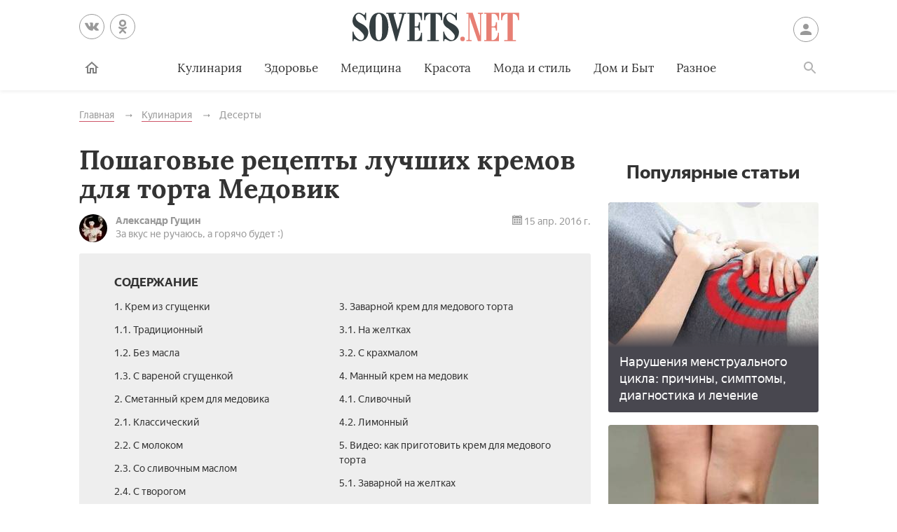

--- FILE ---
content_type: text/html; charset=UTF-8
request_url: https://sovets.net/5706-krem-dlya-medovika.html
body_size: 19643
content:
<!DOCTYPE html>
<html lang="ru">

<head>
    <meta charset="utf-8">
    <meta http-equiv="x-ua-compatible" content="ie=edge">
    <meta name="viewport" content="width=device-width, initial-scale=1, user-scalable=yes, minimum-scale=1.0">
        <link rel="icon" type="image/x-icon" href="/images/favicon.ico">
    <meta name="csrf-param" content="_csrf-frontend">
<meta name="csrf-token" content="ggRIm0eYI5GSBhPeJX1bXqqas333afi6vlxTuNOpLJT3dCfIJPNWpMdoe-hSCzwVmtD2IpZZl9b1Fh3eu-IcoA==">
    <title>Крем для медовика со сгущенкой, на молоке, заварной и сметанный</title>
    <meta name="keywords" content="Крем для медовика, рецепты, как приготовить, способы, виды, торт, десерт">
<meta name="description" content="Умело приготовленный крем для медовика превратит и без того вкусный торт в настоящее лакомство. Научитесь делать его несколькими способами и удивите сладкоежек!">
<script type="900bebf7ea367fb72ea4958a-text/javascript">var article_id = "5706"</script>    <link rel="preload" href="/stylesheets/article-19c18302.css" as="style"><link rel="stylesheet" href="/stylesheets/article-19c18302.css">    <link rel="preload" href="/javascript/polyfills-0509149c.js" as="script"><link rel="preload" href="/javascript/script-0509149c.js" as="script">    <meta name="ahrefs-site-verification" content="4308b122175992225f5962237b7e198388d6e04157761bf0bfd5e21c5262d0c3">
    <meta name="pmail-verification" content="7ca19459f14cbc4fe5a2e6d0be4d8127">
    <!-- <meta http-equiv="Content-Security-Policy" content="default-src https:"> -->
    </head>

<body class="page">


<header class="header__container" data-id=5706>
    <div class="header wrapper">
        <button class="toggler _button _menu header__menu-toggler" data-target=".menu" data-modal aria-label="Меню">
            <svg class=" icon _menu" width="16px" height="14px">
                <use xlink:href="/images/icons-sprite.svg#menu"></use>
            </svg>

        </button>
        <div class="social header__social">
            <div class="social__items">
                <a class="social__item _vk" href="//vk.com/sovetsnet" aria-label="Вконтакте" rel="nofollow" target="_blank">
                    <svg class="social__item-icon icon _vk" width="20px" height="20px">
                        <use xlink:href="/images/icons-sprite.svg#vk"></use>
                    </svg>
                </a>
                <a class="social__item _ok" href="//ok.ru/group/52156123578584" aria-label="Одноклассники" rel="nofollow" target="_blank">
                    <svg class="social__item-icon icon _ok" width="20px" height="20px">
                        <use xlink:href="/images/icons-sprite.svg#ok"></use>
                    </svg>
                </a>
            </div>
        </div>

        
            <a class="logo header__logo" href="#" data-key="Lw==" data-type="href" target="_self" aria-label="Sovets"><img class="logo__image" src="/images/components/logo/logo.svg" alt="Логотип"></a>
        
        <a class="user header__user" href="#">Войти
            <svg class="user__icon icon _user" width="24px" height="24px">
                <use xlink:href="/images/icons-sprite.svg#user"></use>
            </svg>
        </a>
        <form class="search__container" method="GET" action="/search">
            <input type="hidden" name="cx" value="partner-pub-9028605935535498:5175059168">
            <input type="hidden" name="cof" value="FORID:10">
            <input type="hidden" name="ie" value="UTF-8">
            <div class="wrapper search">
                <label class="search__label"><span class="search__label-text">Поиск</span>
                    <input class="search__input" id="search-input" type="search" name="q" autocomplete="off">
                </label>
                <button class="search__submit">Найти</button>
            </div>
        </form>
        <nav class="menu toggler header__menu" data-target=".menu">
    <div class="menu__content">
        <ul class="menu__list">
            <li class="menu__item _home-container">

                
                    <a class="menu__link _home" href="#" data-key="Lw==" data-type="href" target="_self" aria-label="Главная">
                            <svg class="menu__home-icon icon _home" width="24px" height="24px">
                                <use xlink:href="/images/icons-sprite.svg#home"></use>
                            </svg>
                        Главная</a>
                            </li>
                                                                        <li class="menu__item submenu__container"><a class="menu__link submenu__trigger" href="/kulinariya">Кулинария</a>
                            <ul class="submenu">
                                                                <li class="submenu__item"><a class="submenu__link menu__link" href="/kulinariya/bulony-i-supy">Бульоны и супы</a></li>
                                                                <li class="submenu__item"><a class="submenu__link menu__link" href="/kulinariya/goryachie-blyuda">Горячие блюда</a></li>
                                                                <li class="submenu__item"><a class="submenu__link menu__link" href="/kulinariya/deserty">Десерты</a></li>
                                                                <li class="submenu__item"><a class="submenu__link menu__link" href="/kulinariya/zakuski">Закуски</a></li>
                                                                <li class="submenu__item"><a class="submenu__link menu__link" href="/kulinariya/konservatsiya">Консервация</a></li>
                                                                <li class="submenu__item"><a class="submenu__link menu__link" href="/kulinariya/napitki">Напитки</a></li>
                                                                <li class="submenu__item"><a class="submenu__link menu__link" href="/kulinariya/produkty-pitaniya">Продукты питания</a></li>
                                                                <li class="submenu__item"><a class="submenu__link menu__link" href="/kulinariya/salaty">Салаты</a></li>
                                                            </ul>
                        </li>
                                                                                <li class="menu__item"><a class="menu__link" href="/zdorovie">Здоровье</a></li>
                                                                                <li class="menu__item submenu__container"><a class="menu__link submenu__trigger" href="/health">Медицина</a>
                            <ul class="submenu">
                                                                <li class="submenu__item"><a class="submenu__link menu__link" href="/health/angiologiya">Ангиология</a></li>
                                                                <li class="submenu__item"><a class="submenu__link menu__link" href="/health/gastroenterologiya">Гастроэнтерология</a></li>
                                                                <li class="submenu__item"><a class="submenu__link menu__link" href="/health/gematologiya">Гематология</a></li>
                                                                <li class="submenu__item"><a class="submenu__link menu__link" href="/health/ginekologiya">Гинекология</a></li>
                                                                <li class="submenu__item"><a class="submenu__link menu__link" href="/health/dermatologiya">Дерматология</a></li>
                                                                <li class="submenu__item"><a class="submenu__link menu__link" href="/health/infektsionnye-bolezni">Инфекционные болезни</a></li>
                                                                <li class="submenu__item"><a class="submenu__link menu__link" href="/health/kardiologiya">Кардиология</a></li>
                                                                <li class="submenu__item"><a class="submenu__link menu__link" href="/health/diety">Лечебные диеты</a></li>
                                                                <li class="submenu__item"><a class="submenu__link menu__link" href="/health/nevrologiya">Неврология</a></li>
                                                                <li class="submenu__item"><a class="submenu__link menu__link" href="/health/netraditsionnaya-meditsina">Нетрадиционная медицина</a></li>
                                                                <li class="submenu__item"><a class="submenu__link menu__link" href="/health/onkologiya">Онкология</a></li>
                                                                <li class="submenu__item"><a class="submenu__link menu__link" href="/health/otolaringologiya">Отоларингология</a></li>
                                                                <li class="submenu__item"><a class="submenu__link menu__link" href="/health/oftalmologiya">Офтальмология</a></li>
                                                                <li class="submenu__item"><a class="submenu__link menu__link" href="/health/pediatriya">Педиатрия</a></li>
                                                                <li class="submenu__item"><a class="submenu__link menu__link" href="/health/proktologiya">Проктология</a></li>
                                                                <li class="submenu__item"><a class="submenu__link menu__link" href="/health/pulmonologiya">Пульмонология</a></li>
                                                                <li class="submenu__item"><a class="submenu__link menu__link" href="/health/revmatologiya">Ревматология</a></li>
                                                                <li class="submenu__item"><a class="submenu__link menu__link" href="/health/stomatologiya">Стоматология</a></li>
                                                                <li class="submenu__item"><a class="submenu__link menu__link" href="/health/toksikologiya-i-narkologiya">Токсикология и Наркология</a></li>
                                                                <li class="submenu__item"><a class="submenu__link menu__link" href="/health/travmatologiya">Травматология</a></li>
                                                                <li class="submenu__item"><a class="submenu__link menu__link" href="/health/urologiya">Урология</a></li>
                                                                <li class="submenu__item"><a class="submenu__link menu__link" href="/health/farmakologiya">Фармакология</a></li>
                                                                <li class="submenu__item"><a class="submenu__link menu__link" href="/health/endokrinologiya">Эндокринология</a></li>
                                                            </ul>
                        </li>
                                                                                <li class="menu__item submenu__container"><a class="menu__link submenu__trigger" href="/beauty">Красота</a>
                            <ul class="submenu">
                                                                <li class="submenu__item"><a class="submenu__link menu__link" href="/beauty/zhenskie-pricheski">Женские прически</a></li>
                                                                <li class="submenu__item"><a class="submenu__link menu__link" href="/beauty/kosmeticheskaya-produktsiya">Косметическая продукция</a></li>
                                                                <li class="submenu__item"><a class="submenu__link menu__link" href="/beauty/kosmetologiya">Косметология</a></li>
                                                                <li class="submenu__item"><a class="submenu__link menu__link" href="/beauty/makiyazh">Макияж</a></li>
                                                                <li class="submenu__item"><a class="submenu__link menu__link" href="/beauty/massazh-i-spa">Массаж и СПА</a></li>
                                                                <li class="submenu__item"><a class="submenu__link menu__link" href="/beauty/pokhudenie">Похудение</a></li>
                                                                <li class="submenu__item"><a class="submenu__link menu__link" href="/beauty/sports">Спорт и фитнес</a></li>
                                                                <li class="submenu__item"><a class="submenu__link menu__link" href="/beauty/ukhod-za-volosami">Уход за волосами</a></li>
                                                                <li class="submenu__item"><a class="submenu__link menu__link" href="/beauty/ukhod-za-kozhei">Уход за кожей</a></li>
                                                                <li class="submenu__item"><a class="submenu__link menu__link" href="/beauty/ukhod-za-litsom">Уход за лицом</a></li>
                                                                <li class="submenu__item"><a class="submenu__link menu__link" href="/beauty/uhod-za-nogtyami">Уход за ногтями</a></li>
                                                                <li class="submenu__item"><a class="submenu__link menu__link" href="/beauty/ukhod-za-telom">Уход за телом</a></li>
                                                            </ul>
                        </li>
                                                                                <li class="menu__item submenu__container"><a class="menu__link submenu__trigger" href="/fashion">Мода и стиль</a>
                            <ul class="submenu">
                                                                <li class="submenu__item"><a class="submenu__link menu__link" href="/fashion/aksessuary">Аксессуары</a></li>
                                                                <li class="submenu__item"><a class="submenu__link menu__link" href="/fashion/zhenskaya-odezhda">Женская одежда</a></li>
                                                                <li class="submenu__item"><a class="submenu__link menu__link" href="/fashion/modnye-tendencii">Модные тенденции</a></li>
                                                                <li class="submenu__item"><a class="submenu__link menu__link" href="/fashion/muzhskaya-odezhda">Мужская одежда</a></li>
                                                                <li class="submenu__item"><a class="submenu__link menu__link" href="/fashion/obuv">Обувь</a></li>
                                                                <li class="submenu__item"><a class="submenu__link menu__link" href="/fashion/shopping">Шоппинг</a></li>
                                                                <li class="submenu__item"><a class="submenu__link menu__link" href="/fashion/yuvelirnye-ukrasheniya">Ювелирные украшения</a></li>
                                                            </ul>
                        </li>
                                                                                <li class="menu__item submenu__container"><a class="menu__link submenu__trigger" href="/dom-i-byt">Дом и Быт</a>
                            <ul class="submenu">
                                                                <li class="submenu__item"><a class="submenu__link menu__link" href="/dom-i-byt/domestic-appliances">Бытовая техника</a></li>
                                                                <li class="submenu__item"><a class="submenu__link menu__link" href="/dom-i-byt/dom-i-uyut">Дом и уют</a></li>
                                                                <li class="submenu__item"><a class="submenu__link menu__link" href="/dom-i-byt/pets">Домашние животные</a></li>
                                                                <li class="submenu__item"><a class="submenu__link menu__link" href="/dom-i-byt/sad-i-ogorod">Сад и огород</a></li>
                                                                <li class="submenu__item"><a class="submenu__link menu__link" href="/dom-i-byt/tovary-dlya-doma">Товары для дома</a></li>
                                                                <li class="submenu__item"><a class="submenu__link menu__link" href="/dom-i-byt/tsvetovodstvo">Цветоводство</a></li>
                                                            </ul>
                        </li>
                                                                                <li class="menu__item submenu__container"><a class="menu__link submenu__trigger" href="/other">Разное</a>
                            <ul class="submenu">
                                                                <li class="submenu__item"><a class="submenu__link menu__link" href="/other/love">Отношения</a></li>
                                                                <li class="submenu__item"><a class="submenu__link menu__link" href="/other/esoterics">Эзотерика</a></li>
                                                                <li class="submenu__item"><a class="submenu__link menu__link" href="/other/podelki-svoimi-rukami">Хобби</a></li>
                                                                <li class="submenu__item"><a class="submenu__link menu__link" href="/other/pregnancy">Материнство</a></li>
                                                                <li class="submenu__item"><a class="submenu__link menu__link" href="/other/finansy">Финансы</a></li>
                                                                <li class="submenu__item"><a class="submenu__link menu__link" href="/other/hi-tech">Hi-Tech</a></li>
                                                                <li class="submenu__item"><a class="submenu__link menu__link" href="/other/dosug">Досуг</a></li>
                                                                <li class="submenu__item"><a class="submenu__link menu__link" href="/other/psikhologiya">Психология</a></li>
                                                            </ul>
                        </li>
                                                        </ul>

        <ul class="menu__list _actions">
            <li class="menu__item"><a class="user menu__link" href="#">Войти
                    <svg class="user__icon icon _user" width="24px" height="24px">
                        <use xlink:href="/images/icons-sprite.svg#user"></use>
                    </svg>
                </a>
            </li>
        </ul>
    </div>
</nav>        <label class="toggler _button _search" for="search-input" data-target=".search__container" aria-label="Поиск">
            <svg class=" icon _search" width="24px" height="24px">
                <use xlink:href="/images/icons-sprite.svg#search"></use>
            </svg>
        </label>
    </div>
</header>

<main class="page__main" id="article-content" data-title="Крем для медовика со сгущенкой, на молоке, заварной и сметанный" data-source="/5706-krem-dlya-medovika.html">
    <div class="wrapper">
        
        
        <ul class="breadcrumbs" itemscope="itemscope" itemtype="https://schema.org/BreadcrumbList">
		<li class="breadcrumbs__item" itemprop="itemListElement" itemscope="itemscope" itemtype="http://schema.org/ListItem">
		<a class="breadcrumbs__link" itemscope="itemscope" itemtype="http://schema.org/Thing" itemprop="item" id="0" href="/">
			<span itemprop="name">Главная</span>
		</a>
		<meta itemprop="position" content="1">
	</li>
		<li class="breadcrumbs__item" itemprop="itemListElement" itemscope="itemscope" itemtype="http://schema.org/ListItem">
		<a class="breadcrumbs__link" itemscope="itemscope" itemtype="http://schema.org/Thing" itemprop="item" id="1" href="/kulinariya">
			<span itemprop="name">Кулинария</span>
		</a>
		<meta itemprop="position" content="2">
	</li>
		<li class="breadcrumbs__item" itemprop="itemListElement" itemscope="itemscope" itemtype="http://schema.org/ListItem">
		<a class="breadcrumbs__link" itemscope="itemscope" itemtype="http://schema.org/Thing" itemprop="item" id="2" href="/kulinariya/deserty">
			<span itemprop="name">Десерты</span>
		</a>
		<meta itemprop="position" content="3">
	</li>
	</ul>
        
        <article class="article__container">
            <div class="page__article article">
                <h1 class="title _1">Пошаговые рецепты лучших кремов для торта Медовик</h1>

                
                <div class="article-info">
    <div class="author">
        <img class="image author__avatar" src="/avatar/users/27462/avatar_40x40.jpg" alt="Аватар автора Александр Гущин">
        <div class="author__info">
            <div class="author__name">Александр Гущин</div>
            <div class="author__spec">За вкус не ручаюсь, а горячо будет :)</div>
        </div>
    </div>
    <time class="article-info__date">
        <svg class="article-info__date-icon icon _calendar" width="24px" height="24px">
            <use xlink:href="/images/icons-sprite.svg#calendar"></use>
        </svg>
        15 апр. 2016 г.    </time>
</div>
                <noindex>
<div class="dropdown contents">
    <input class="dropdown__input" id="dropdown-contents" type="checkbox" tabindex="-1" />
    <label class="dropdown__button" for="dropdown-contents"></label>
    <span class="contents__title">Содержание</span>
    <ul class="contents__list">
                    <li class="contents__item">
                <a class="contents__link" href="#h2_1">
                    1. Крем из сгущенки                </a>
            </li>
                                            <li class="contents__item">
                    <a class="contents__link" href="#h2_1_h3_1">
                        1.1. Традиционный                    </a>
                </li>
                            <li class="contents__item">
                    <a class="contents__link" href="#h2_1_h3_2">
                        1.2. Без масла                    </a>
                </li>
                            <li class="contents__item">
                    <a class="contents__link" href="#h2_1_h3_3">
                        1.3. С вареной сгущенкой                    </a>
                </li>
                                            <li class="contents__item">
                <a class="contents__link" href="#h2_2">
                    2. Сметанный крем для медовика                </a>
            </li>
                                            <li class="contents__item">
                    <a class="contents__link" href="#h2_2_h3_1">
                        2.1. Классический                    </a>
                </li>
                            <li class="contents__item">
                    <a class="contents__link" href="#h2_2_h3_2">
                        2.2. С молоком                    </a>
                </li>
                            <li class="contents__item">
                    <a class="contents__link" href="#h2_2_h3_3">
                        2.3. Со сливочным маслом                    </a>
                </li>
                            <li class="contents__item">
                    <a class="contents__link" href="#h2_2_h3_4">
                        2.4. С творогом                    </a>
                </li>
                                            <li class="contents__item">
                <a class="contents__link" href="#h2_3">
                    3. Заварной крем для медового торта                </a>
            </li>
                                            <li class="contents__item">
                    <a class="contents__link" href="#h2_3_h3_1">
                        3.1. На желтках                    </a>
                </li>
                            <li class="contents__item">
                    <a class="contents__link" href="#h2_3_h3_2">
                        3.2. С крахмалом                    </a>
                </li>
                                            <li class="contents__item">
                <a class="contents__link" href="#h2_4">
                    4. Манный крем на медовик                </a>
            </li>
                                            <li class="contents__item">
                    <a class="contents__link" href="#h2_4_h3_1">
                        4.1. Сливочный                    </a>
                </li>
                            <li class="contents__item">
                    <a class="contents__link" href="#h2_4_h3_2">
                        4.2. Лимонный                    </a>
                </li>
                                            <li class="contents__item">
                <a class="contents__link" href="#h2_5">
                    5. Видео: как приготовить крем для медового торта                </a>
            </li>
                                            <li class="contents__item">
                    <a class="contents__link" href="#h2_5_h3_1">
                        5.1. Заварной на желтках                    </a>
                </li>
                                    </ul>
</div>
<div class="social _buttons _colorized">
        <div class="social__items">
                <a class="social__item _vk" onClick="if (!window.__cfRLUnblockHandlers) return false; window.open('http://vk.com/share.php?url=https%3A%2F%2Fsovets.net%2F5706-krem-dlya-medovika.html&title=%D0%9F%D0%BE%D1%88%D0%B0%D0%B3%D0%BE%D0%B2%D1%8B%D0%B5+%D1%80%D0%B5%D1%86%D0%B5%D0%BF%D1%82%D1%8B+%D0%BB%D1%83%D1%87%D1%88%D0%B8%D1%85+%D0%BA%D1%80%D0%B5%D0%BC%D0%BE%D0%B2+%D0%B4%D0%BB%D1%8F+%D1%82%D0%BE%D1%80%D1%82%D0%B0+%D0%9C%D0%B5%D0%B4%D0%BE%D0%B2%D0%B8%D0%BA&noparse=1', 'sharer', 'toolbar=0, status=0, width=700, height=400'); return false" href="#" data-cf-modified-900bebf7ea367fb72ea4958a-="">
            <svg class="social__item-icon icon _vk" width="20px" height="20px">
                <use xlink:href="/images/icons-sprite.svg#vk"></use>
            </svg>
            Рассказать ВКонтакте
        </a>
                        <a class="social__item _ok" onClick="if (!window.__cfRLUnblockHandlers) return false; window.open('https://connect.ok.ru/offer?url=https%3A%2F%2Fsovets.net%2F5706-krem-dlya-medovika.html&title=%D0%9F%D0%BE%D1%88%D0%B0%D0%B3%D0%BE%D0%B2%D1%8B%D0%B5+%D1%80%D0%B5%D1%86%D0%B5%D0%BF%D1%82%D1%8B+%D0%BB%D1%83%D1%87%D1%88%D0%B8%D1%85+%D0%BA%D1%80%D0%B5%D0%BC%D0%BE%D0%B2+%D0%B4%D0%BB%D1%8F+%D1%82%D0%BE%D1%80%D1%82%D0%B0+%D0%9C%D0%B5%D0%B4%D0%BE%D0%B2%D0%B8%D0%BA', 'sharer', 'toolbar=0, status=0, width=700, height=400'); return false" href="#" data-cf-modified-900bebf7ea367fb72ea4958a-="">
            <svg class="social__item-icon icon _ok" width="20px" height="20px">
                <use xlink:href="/images/icons-sprite.svg#ok"></use>
            </svg>
            Поделиться в Одноклассниках
        </a>
                        <a class="social__item _facebook" onClick="if (!window.__cfRLUnblockHandlers) return false; window.open('http://www.facebook.com/sharer.php?title=%D0%9F%D0%BE%D1%88%D0%B0%D0%B3%D0%BE%D0%B2%D1%8B%D0%B5+%D1%80%D0%B5%D1%86%D0%B5%D0%BF%D1%82%D1%8B+%D0%BB%D1%83%D1%87%D1%88%D0%B8%D1%85+%D0%BA%D1%80%D0%B5%D0%BC%D0%BE%D0%B2+%D0%B4%D0%BB%D1%8F+%D1%82%D0%BE%D1%80%D1%82%D0%B0+%D0%9C%D0%B5%D0%B4%D0%BE%D0%B2%D0%B8%D0%BA&u=https%3A%2F%2Fsovets.net%2F5706-krem-dlya-medovika.html', 'sharer', 'toolbar=0, status=0, width=700, height=400'); return false" href="#" data-cf-modified-900bebf7ea367fb72ea4958a-="">
            <svg class="social__item-icon icon _facebook" width="20px" height="20px">
                <use xlink:href="/images/icons-sprite.svg#facebook"></use>
            </svg>
            Поделиться в Facebook
        </a>
                                    </div>
</div>
</noindex>

<a href="#" data-key="aHR0cHM6Ly96ZW4ueWFuZGV4LnJ1L3NvdmV0cy5uZXQ=" data-type="href" target="_blank" style="border-bottom: none; display: inline-block; position: relative; z-index: 1; width: 100%;"><span style="display: inline-block; width: 100%;">
    <object style="position: relative; z-index: -1; width: 100%;" type="image/svg+xml" data="/images/zen/Group_9.svg">
    </object>
    </span></a><p itemprop="description">Торт медовик – изумительное лакомство, от которого с трудом воздерживаются даже люди с нейтральным отношением к сладостям. Приготовив такой десерт для торжественного мероприятия, вы обрадуете семью и гостей. Чтобы торт получился по-настоящему вкусным, нужно знать немало хитростей и, пожалуй, самой важной из них является крем для медовика. Он должен делать блюдо особенным, ведь в противном случае десерт получится незавершенным, и вы не получите ожидаемого удовольствия. Если вы желаете этому научиться, прислушайтесь к советам современных хозяек!</p>















<a name="h2_1"></a><h2 itemprop="articleSection">Крем из сгущенки</h2>

<p itemprop="articleBody">Сгущенка – традиционная основа для крема к медовику. Да, этот сладкий продукт нарушает все правила диетического питания, но, если вы стараетесь для тех, кому проблемы лишнего веса не грозят, можете смело приступать к экспериментам. Если чувствуете, что опыта в этом аспекте кулинарного мастерства вам не хватает, постарайтесь для начала освоить базовые рецепты. Со временем, когда появятся свои идеи и фантазии, вы сможете добавлять новые компоненты и менять схему приготовления.</p>

<p itemprop="articleBody"><noscript><img alt="Приготовление крема из сгущенки" src="https://sovets.net/photos/uploads/120/compress/5505604-1traditsionnyiy-krem-iz-sguschenki.jpg" style="width: 700px; height: 350px;"></noscript><img data-src="https://sovets.net/photos/uploads/120/compress/5505604-1traditsionnyiy-krem-iz-sguschenki.jpg" alt="Приготовление крема из сгущенки" hidden><div class="image__loading" data-alt="Приготовление крема из сгущенки"></div></p>


<a name="h2_1_h3_1"></a><h3 itemprop="articleSection">Традиционный</h3>

<p itemprop="articleBody">Рецепт традиционного крема к медовому торту будет актуальным во все времена. От десерта с этой сладкой заправкой не сможет отказаться ни взрослый, ни ребенок. Что касается процесса приготовления, в нем нет абсолютно ничего сложного. Из продуктов вам потребуется:</p>

<ul>
<li>сгущенное молоко – 400 мл (1 банка);</li>
	<li>сливочное масло комнатной температуры (желательно натуральное) – 260-280 г;</li>
	<li>ванильный сахар – 3-4 г.</li>
</ul>




<p itemprop="articleBody">Готовим крем для торта из сгущенки с маслом:</p>

<ol>
<li>Кладем сливочное масло, разрезанное на несколько кусочков, в миску.</li>
	<li>Добавляем сгущенку, всыпаем ванильный сахар.</li>
	<li>При помощи блендера взбиваем до получения плотной однородной консистенции, следя за тем, чтобы крем не расслаивался.</li>
	<li>Используем для пропитки торта в течение нескольких часов.</li>
</ol>
<p itemprop="articleBody"><noscript><img alt="Процесс приготовления крема без масла" src="https://sovets.net/photos/uploads/120/compress/3332253-2krem-so-sguschenkoy-bez-masla-s-tvorogom.jpg" style="width: 700px; height: 350px;" itemprop="thumbnailUrl"></noscript><img data-src="https://sovets.net/photos/uploads/120/compress/3332253-2krem-so-sguschenkoy-bez-masla-s-tvorogom.jpg" alt="Процесс приготовления крема без масла" hidden><div class="image__loading" data-alt="Процесс приготовления крема без масла"></div>                <div itemscope itemprop="image" itemtype="http://schema.org/ImageObject">
                    <link itemprop="url image" content="https://sovets.net/photos/uploads/120/compress/3332253-2krem-so-sguschenkoy-bez-masla-s-tvorogom.jpg">
                    <meta itemprop="height" content="20">
                    <meta itemprop="width" content="20">
                </div></p>


<a name="h2_1_h3_2"></a><h3 itemprop="articleSection">Без масла</h3>

<p itemprop="articleBody">Этот рецепт крема к медовому торту поможет заметно снизить калорийность десерта. Из ингредиентов вам потребуется:</p>

<ul>
<li>свежий обезжиренный творог – 220-240 г;</li>
	<li>сгущенное молоко – 220-240 г;</li>
	<li>сахарная пудра – 120-140 г.</li>
</ul>




<p itemprop="articleBody">Готовим крем со сгущенкой для медовика без масла:</p>

<ol>
<li>Поместить творог в металлическую миску, размять руками.</li>
	<li>Добавить сгущенное молоко, всыпать сахарную пудру.</li>
	<li>При помощи миксера или блендера взбить до получения пышной однородной массы. Дать настояться 30-40 минут в прохладном месте.</li>
</ol>
<p itemprop="articleBody"><noscript><img alt="Использование вареной сгущенки" src="https://sovets.net/photos/uploads/120/compress/5281383-3krem-s-varenoy-sguschenkoy.jpg" style="width: 700px; height: 350px;"></noscript><img data-src="https://sovets.net/photos/uploads/120/compress/5281383-3krem-s-varenoy-sguschenkoy.jpg" alt="Использование вареной сгущенки" hidden><div class="image__loading" data-alt="Использование вареной сгущенки"></div></p>










<a name="h2_1_h3_3"></a><h3 itemprop="articleSection">С вареной сгущенкой</h3>

<p itemprop="articleBody">Главным преимуществом вареной сгущенки является ее неприхотливость. Что это значит? А то, что крем с вареной сгущенкой практически невозможно испортить. Кроме того, этот продукт заметно отличается по вкусу. Если вы часто готовите торты, используйте эту особенность, чтобы внести разнообразие. Чтобы приготовить такой крем к медовику, вам потребуется:</p>

<ul>
<li>вареное сгущенное молоко;</li>
	<li>масло сливочное – 220-240 г;</li>
	<li>обычное сгущенное молоко – 80-150 г (этот ингредиент вы будете добавлять на свое усмотрение для получения необходимой консистенции);</li>
	<li>ванилин – 5-7 г;</li>
	<li>коньяк – 30 мл.</li>
</ul>
<p itemprop="articleBody">Процесс приготовления крема для медовика с вареной сгущенкой:</p>

<ol>
<li>За несколько часов до непосредственного начала приготовления крема выложить масло и сгущенку (вареную и обычную) на стол, чтобы их температуры стали одинаковыми.</li>
	<li>Переместить вареную сгущенку в большую керамическую или металлическую посудину.</li>
	<li>Добавить разрезанное на несколько кусков масло.</li>
	<li>Слегка перемешать при помощи вилки или ложки.</li>
	<li>Добавить ванилин и коньяк.</li>
	<li>Взбить получившуюся смесь при помощи миксера.</li>
	<li>Постепенно добавляя обычную сгущенку и продолжая взбивать, довести массу до необходимой консистенции.</li>
	<li>Перед нанесением на коржи дать крему постоять в теплом месте около четверти часа, чтобы он стал более нежным.</li>
</ol>

<a name="h2_2"></a><h2 itemprop="articleSection">Сметанный крем для медовика</h2>

<p itemprop="articleBody">Использовать сметану для крема начинают домохозяйки, в достаточной мере освоившие рецепты с участием сгущенки. Этот продукт больше подходит для здорового питания и при условии правильного применения делает вкус десерта незабываемым. Кроме того, кремы из сметаны доступны и просты в приготовлении, для них не потребуется ни выдающихся кулинарных навыков, ни особого оборудования, ни дорогих ингредиентов.</p>

<p itemprop="articleBody"><noscript><img alt="Ингредиенты для сметанного варианта" src="https://sovets.net/photos/uploads/120/compress/9853447-4klassicheskiy-smetannyiy-krem-dlya-medovika.jpg" style="width: 700px; height: 350px;"></noscript><img data-src="https://sovets.net/photos/uploads/120/compress/9853447-4klassicheskiy-smetannyiy-krem-dlya-medovika.jpg" alt="Ингредиенты для сметанного варианта" hidden><div class="image__loading" data-alt="Ингредиенты для сметанного варианта"></div></p>






<a name="h2_2_h3_1"></a><h3 itemprop="articleSection">Классический</h3>

<p itemprop="articleBody">На первый взгляд, этот рецепт предельно прост. Такой вывод напрашивается хотя бы потому, что для него требуется минимальный набор ингредиентов. Тем не менее, с первой попытки получить желаемый результат удается лишь единицам. Итак, чтобы приготовить классический крем к медовику, вам потребуется:</p>

<ul>
<li>свежая натуральная сметана с высоким процентом жирности – 520-540 г;</li>
	<li>сахарный песок или пудра – 260-280 г;</li>
	<li>ванильный сахар – 5-6 г.</li>
</ul>
<p itemprop="articleBody">Сметанная начинка для торта медовика – пошаговая инструкция приготовления:</p>

<ol>
<li>Выкладываем охлажденную сметану в металлическую или керамическую емкость.</li>
	<li>Добавляем сахар (песок или пудру – на ваше усмотрение).</li>
	<li>Всыпаем ванилин.</li>
	<li>Слегка перемешиваем содержимое миски ложкой.</li>
	<li>Запускаем миксер на максимальной скорости и взбиваем крем в течение 3-4 минут. По консистенции масса должна получиться пышной и густой.</li>
</ol>
<p itemprop="articleBody"><noscript><img alt="Порция готового десерта" src="https://sovets.net/photos/uploads/120/compress/4528504-5molochno-smetannyiy-krem-dlya-torta-medovika.jpg" style="width: 700px; height: 350px;"></noscript><img data-src="https://sovets.net/photos/uploads/120/compress/4528504-5molochno-smetannyiy-krem-dlya-torta-medovika.jpg" alt="Порция готового десерта" hidden><div class="image__loading" data-alt="Порция готового десерта"></div></p>










<a name="h2_2_h3_2"></a><h3 itemprop="articleSection">С молоком</h3>

<p itemprop="articleBody">Молочно-сметанный крем для торта медовика – это не только вкусно, но еще и полезно! Если правильно его сделать, он вполне сгодится для нанесения узоров и крепления сладких украшений. Для приготовления потребуются следующие ингредиенты:</p>

<ul>
<li>молоко – 100-130 мл;</li>
	<li>пудра сахарная – 70-80 г;</li>
	<li>желатин – 5-6 г;</li>
	<li>сметана (30% жирности) – 220-240 мл;</li>
	<li>ванилин – 5-6 г.</li>
</ul>
<p itemprop="articleBody">Процесс приготовления:</p>

<ol>
<li>В небольшую металлическую миску всыпать быстрорастворимый желатин, залить его охлажденным молоком, перемешать и оставить на столе до набухания.</li>
	<li>Перемешать получившуюся массу, поставить миску на конфорку с огнем минимальной интенсивности. Постоянно перемешивая, довести до кипения, а затем остудить.</li>
	<li>Пока содержимое емкости, снятой с плиты, будет остывать, нужно взять отдельную кастрюлю и смешать в ней сметану с ванилином и сахарной пудрой.</li>
	<li>Постоянно перемешивая, постепенно перелить молоко с желатином в емкость с сахарно-сметанной массой.</li>
	<li>Взбить почти готовую смесь при помощи венчика или миксера.</li>
</ol>
<p itemprop="articleBody"><noscript><img alt="Промазывание коржей" src="https://sovets.net/photos/uploads/120/compress/5875899-6maslyano-smetannyiy-krem-dlya-torta.jpg" style="width: 700px; height: 350px;"></noscript><img data-src="https://sovets.net/photos/uploads/120/compress/5875899-6maslyano-smetannyiy-krem-dlya-torta.jpg" alt="Промазывание коржей" hidden><div class="image__loading" data-alt="Промазывание коржей"></div></p>


<a name="h2_2_h3_3"></a><h3 itemprop="articleSection">Со сливочным маслом</h3>

<p itemprop="articleBody">Еще один потрясающий рецепт крема для украшения медовика. Масляно-сметанная начинка будет хорошо держать форму, при этом сохраняя пышность и легкость. Чтобы ее приготовить, вам потребуется:</p>

<ul>
<li>сметана – 240-260 мл;</li>
	<li>сливочное масло – 240-260 мл;</li>
	<li>сахарная пудра – 240-260 мл.</li>
</ul>
<p itemprop="articleBody">Для этого рецепта ингредиенты берутся в равном соотношении, поэтому вы можете регулировать их количество по своему усмотрению. Переходим к приготовлению. Порядок действия таков:</p>

<ol>
<li>Заблаговременно выкладываем продукты из холодильника, чтобы они нагрелись до комнатной температуры.</li>
	<li>При помощи ложки перемешиваем масло со сметаной.</li>
	<li>Добавляем сахарную пудру.</li>
	<li>При помощи миксера взбиваем крем до получения густой и пышной однородной массы.</li>
	<li>На завершающем этапе можно добавить коньяк, ванилин, ликер или другой ароматизатор.</li>
</ol>
<p itemprop="articleBody"><noscript><img alt="Творог и сметана" src="https://sovets.net/photos/uploads/120/compress/7145091-7tvorojno-smetannyiy-krem-dlya-torta.jpg" style="width: 700px; height: 350px;"></noscript><img data-src="https://sovets.net/photos/uploads/120/compress/7145091-7tvorojno-smetannyiy-krem-dlya-torta.jpg" alt="Творог и сметана" hidden><div class="image__loading" data-alt="Творог и сметана"></div></p>






<a name="h2_2_h3_4"></a><h3 itemprop="articleSection">С творогом</h3>

<p itemprop="articleBody">Что может быть полезнее, чем смесь творога и сметаны? Если речь идет о креме для торта, то, наверное, ничего. Чтобы приготовить такую заправку, потребуется:</p>

<ul>
<li>сметана (жирность – 30%) – 500-550 мл;</li>
	<li>сахар – 220-240 г;</li>
	<li>творог – 500-550 г.</li>
</ul>
<p itemprop="articleBody">Процесс приготовления:</p>

<ol>
<li>Протереть творог через сито, поместить его в любую удобную емкость.</li>
	<li>Добавить сметану, перемешать при помощи ложки.</li>
	<li>Взбить, постепенно добавляя сахар.</li>
</ol>





<a name="h2_3"></a><h2 itemprop="articleSection">Заварной крем для медового торта</h2>

<p itemprop="articleBody">Ни один сладкоежка в мире не сможет сказать «нет», если вы предложите домашний медовик с заварным кремом. Хотите удивить своих гостей на праздничном мероприятии? Возьмите это на заметку! Ничего сложного тут нет, поэтому отбросьте сомнения и действуйте! Чтобы ваш десерт получил одобрение, нужно лишь выдержать пропорции ингредиентов, правильно взбить крем и равномерно пропитать им коржи.</p>

<p itemprop="articleBody"><noscript><img alt="Заварной крем на блюдечке" src="https://sovets.net/photos/uploads/120/compress/6740598-8zavarnoy-krem-dlya-medovogo-torta-na-jeltkah.jpg" style="width: 700px; height: 350px;"></noscript><img data-src="https://sovets.net/photos/uploads/120/compress/6740598-8zavarnoy-krem-dlya-medovogo-torta-na-jeltkah.jpg" alt="Заварной крем на блюдечке" hidden><div class="image__loading" data-alt="Заварной крем на блюдечке"></div></p>






<a name="h2_3_h3_1"></a><h3 itemprop="articleSection">На желтках</h3>

<p itemprop="articleBody">По мнению кондитеров, такая пропитка идеально подходит для тонких слоеных коржей. Вкус этого крема напоминает крем-брюле. Чтобы его приготовить, вам потребуется следующее:</p>

<ul>
<li>желтки куриных яиц – 9 шт.;</li>
	<li>молоко – 1800-2000 мл;</li>
	<li>сахар (песок или пудра) – 420-440 г;</li>
	<li>ванилин – 30-35 г;</li>
	<li>масло сливочное (рекомендуемый процент жирности – 82,5) – 180-220 г;</li>
	<li>мука пшеничная – 110-130 г.</li>
</ul>
<p itemprop="articleBody">Процесс приготовления:</p>

<ol>
<li>Вынуть все охлажденные продукты из холодильника, чтобы они нагревались.</li>
	<li>Переместить желтки в кастрюлю объемом 3-3,5 л, добавить сахар, ванилин и 50 мл молока. Перемешать при помощи вилки.</li>
	<li>Добавить просеянную муку и еще 50 мл молока. Снова перемешать. Консистенция будет напоминать жидкую сметану.</li>
	<li>Долить оставшийся объем молока, поставить кастрюлю на конфорку с огнем средней интенсивности.</li>
	<li>Постоянно помешивая и следя за тем, чтобы не пригорало, довести массу до кипения. Убавить огонь до минимума и продолжать перемешивать. Со временем крем загустеет и обретет необходимую консистенцию.</li>
	<li>Снять крем с плиты, положить 30-40 г сливочного масла, накрыть кастрюлю крышкой. Дождаться, пока масса остынет до комнатной температуры.</li>
	<li>В новой емкости большого объема взбить сливочное масло комнатной температуры при помощи венчика или миксера. Должна получиться пышная масса.</li>
	<li>Взбить остывший крем, чтобы он стал однородным и густым.</li>
	<li>Постепенно перекладывая заварной крем к маслу, взбивать массу миксером.</li>
</ol>
<p itemprop="articleBody"><noscript><img alt="Процесс приготовления заварного варианта" src="https://sovets.net/photos/uploads/120/compress/4954668-9zavarnoy-krem-dlya-medovogo-torta-s-krahmalom.jpg" style="width: 700px; height: 350px;"></noscript><img data-src="https://sovets.net/photos/uploads/120/compress/4954668-9zavarnoy-krem-dlya-medovogo-torta-s-krahmalom.jpg" alt="Процесс приготовления заварного варианта" hidden><div class="image__loading" data-alt="Процесс приготовления заварного варианта"></div></p>


<a name="h2_3_h3_2"></a><h3 itemprop="articleSection">С крахмалом</h3>

<p itemprop="articleBody">Максимально простой рецепт, с которым не возникнет трудностей даже у самого неопытного кулинара. Домашний торт медовик, заправленный заварным кремом с крахмалом, вызовет неописуемый восторг у каждого, кому доведется его отведать. Чтобы приготовить такую пропитку, вам потребуется:</p>

<ul>
<li>сахар – 340-360 г;</li>
	<li>яйца куриные – 2 шт.;</li>
	<li>крахмал – 110-130 г;</li>
	<li>молоко коровье – 800-850 мл;</li>
	<li>ванилин – 7-8 г;</li>
</ul>
<p itemprop="articleBody">Процесс приготовления:</p>

<ol>
<li>Соединить в небольшой кастрюле сахар, крахмал и яйцо.</li>
	<li>Растереть, чтобы получилась сухая равномерная масса.</li>
	<li>Добавить теплое молоко, поставить на конфорку с огнем средней интенсивности.</li>
	<li>Постоянно перемешивая, довести до кипения. Снять с плиты.</li>
	<li>В отдельной емкости взбить масло.</li>
	<li>Добавить к нему слегка остывший крем и ванилин.</li>
	<li>Взбить до получения густой однородной массы.</li>
</ol>

<a name="h2_4"></a><h2 itemprop="articleSection">Манный крем на медовик</h2>

<p itemprop="articleBody">Далеко не все домохозяйки знают о существовании сладких кремов для тортов на манной крупе. Вполне возможно, что до этой самой минуты и вы относились к их числу. Как бы там ни было, все, кому доводилось попробовать этот деликатес, приходили в полнейший восторг! Если вы любите преподносить кулинарные сюрпризы своим близким, запишите для себя парочку рецептов манного крема.</p>

<p itemprop="articleBody"><noscript><img alt="Крем из манки" src="https://sovets.net/photos/uploads/120/compress/2098577-10mannyiy-krem-na-medovik.jpg" style="width: 700px; height: 350px;"></noscript><img data-src="https://sovets.net/photos/uploads/120/compress/2098577-10mannyiy-krem-na-medovik.jpg" alt="Крем из манки" hidden><div class="image__loading" data-alt="Крем из манки"></div></p>






<a name="h2_4_h3_1"></a><h3 itemprop="articleSection">Сливочный</h3>

<p itemprop="articleBody">Оригинальный крем на манной крупе непременно понравится любителям сладкого. Чтобы его приготовить, потребуются следующие ингредиенты:</p>

<ul>
<li>молоко – 420-440 мл;</li>
	<li>крупа манная – 80-90 г;</li>
	<li>сахар – 50-60 г;</li>
	<li>сливочное масло – 110-130 г;</li>
	<li>ванилин – 5-6 г;</li>
	<li>желатин – 4-5 г;</li>
	<li>желтки куриных яиц – 2 шт.</li>
</ul>
<p itemprop="articleBody">Процесс приготовления:</p>

<ol>
<li>В глубокой тарелке соединить ванилин, сахар и манную крупу.</li>
	<li>Налить в кастрюлю объемом 2-2,5 л молоко, довести до кипения, всыпать смесь ванилина, сахара и манки, постоянно помешивая. Через несколько минут крупа сварится.</li>
	<li>Когда манка слегка остынет, добавьте к ней куриные желтки и масло, затем слегка перемешайте вилкой.</li>
	<li>Всыпьте желатин и хорошенько взбейте крем миксером. Масса должна получиться пышной и однородной.</li>
</ol>

<a name="h2_4_h3_2"></a><h3 itemprop="articleSection">Лимонный</h3>

<p itemprop="articleBody">Вкус лимонного крема к медовому торту в корне изменит ваше представление о разнообразии домашних десертов. Эта заправка настолько заманчиво выглядит, что вы захотите ее съесть задолго до того, как начнете собирать торт. Рецепт ее приготовления в точности повторяет схему, описанную выше (сливочный крем на манной крупе), только на завершающем этапе вместо желатина в нем используется сок одного лимона.</p>


<a name="h2_5"></a><h2 itemprop="articleSection">Видео: как приготовить крем для медового торта</h2>

<p itemprop="articleBody">Просмотрев короткие видеозаписи, прикрепленные ниже, вы узнаете о многих тонкостях приготовления заправки для тортов и увидите, как это делается на практике. Опытные кулинары откроют несколько секретов кондитерского мастерства. Прислушайтесь к этим рекомендациям, и быстро научитесь готовить медовик со сметанным кремом, сливочную пропитку и многое другое.</p>


<a name="h2_5_h3_1"></a><h3 itemprop="articleSection">Заварной на желтках</h3>

<p itemprop="articleBody">    <iframe allow="accelerometer; autoplay; encrypted-media; gyroscope; picture-in-picture"
            allowfullscreen=""
            frameborder="0"
            height="350"
            src="https://www.youtube.com/embed/9Ms8z7_uHoM"
            width="700"></iframe>
</p>




<a name="h2_5_h3_2"></a><h3 itemprop="articleSection">С вареной сгущенкой</h3>

<p itemprop="articleBody">    <a class="youtube" target="_blank" href="https://www.youtube.com/watch?v=60nYlZ2n4Zo">
        <img class="youtube__cover" alt="title" src="https://i.ytimg.com/vi/60nYlZ2n4Zo/hqdefault.jpg" />
        <span class="youtube__title">МЕДОВИК "РЫЖИК" ТОРТ  СО СГУЩЕНКОЙ от VIKKAvideo-Простые рецепты</span>
        <button formaction="#" class="youtube__play" type="button">Смотреть видео</button>
    </a>
</p>


<a name="h2_5_h3_3"></a><h3 itemprop="articleSection">Карамельный</h3>

<p itemprop="articleBody">    <a class="youtube" target="_blank" href="https://www.youtube.com/watch?v=kue0sh1obFQ">
        <img class="youtube__cover" alt="title" src="https://i.ytimg.com/vi/kue0sh1obFQ/hqdefault.jpg" />
        <span class="youtube__title">ВКУСНЫЙ МЕДОВИК В МУЛЬТИВАРКЕ, КАК ПРИГОТОВИТЬ МЕДОВИК, МЕДОВЫЙ ТОРТ</span>
        <button formaction="#" class="youtube__play" type="button">Смотреть видео</button>
    </a>
</p>


<a name="h2_5_h3_4"></a><h3 itemprop="articleSection">Сметанный со сгущенкой</h3>

<p itemprop="articleBody">    <a class="youtube" target="_blank" href="https://www.youtube.com/watch?v=eEvWLHCI7d8">
        <img class="youtube__cover" alt="title" src="https://i.ytimg.com/vi/eEvWLHCI7d8/hqdefault.jpg" />
        <span class="youtube__title">Крем для медового торта</span>
        <button formaction="#" class="youtube__play" type="button">Смотреть видео</button>
    </a>
</p>


                
                
                <span class="article-actions__any-errors">Нашли в тексте ошибку? Выделите её, нажмите Ctrl + Enter и мы всё исправим!</span>

                                <a href="#" data-key="aHR0cHM6Ly96ZW4ueWFuZGV4LnJ1L3NvdmV0cy5uZXQ=" data-type="href" target="_blank" style="border-bottom: none; display: inline-block; position: relative; z-index: 1; width: 100%;"><span style="display: inline-block; width: 100%;">
                    <object style="position: relative; z-index: -1; width: 100%;" type="image/svg+xml" data="/images/zen/Group_9.svg">
                    </object>
                    </span></a>
                
<div class="article-actions">
    <div>
        <span class="article-actions__title">Понравилась статья?</span>
        <div>
            <button class="article-actions__action _ok" aria-label="Статья понравилась">
                <svg class=" icon _like" width="24px" height="24px">
                    <use xlink:href="images/icons-sprite.svg#like"></use>
                </svg>
            </button>
            <input class="article-actions__input _bad" type="checkbox" aria-label="Статья не понравилась" id="dislike-5706" />
            <label class="article-actions__action _bad" for="dislike-5706">
                <svg class=" icon _like" width="24px" height="24px">
                    <use xlink:href="images/icons-sprite.svg#like"></use>
                </svg>
            </label>
            <form class="why-dislike">
                <span>Расскажите, что вам не понравилось?</span>
                <label class="radio why-dislike__radio">
                    <input class="radio__input" type="radio" name="why-dislike-5706" value="0"><span class="radio__label">В статье нет ответа на мой вопрос</span>
                </label>
                <label class="radio why-dislike__radio _other">
                    <input class="radio__input" type="radio" name="why-dislike-5706" value="1"><span class="radio__label">Другое</span>
                </label>
                <textarea class="why-dislike__text" name="dislike-comment-5706" rows="4" hidden="hidden"></textarea>
                <button class="button">Отправить</button>
            </form>
        </div>
    </div>
    <div>
        <span class="article-actions__title">Рассказать друзьям:</span>
        <div class="social _colorized">
        <div class="social__items">
                <a class="social__item _vk" onClick="if (!window.__cfRLUnblockHandlers) return false; window.open('http://vk.com/share.php?url=https%3A%2F%2Fsovets.net%2F5706-krem-dlya-medovika.html&title=%D0%9F%D0%BE%D1%88%D0%B0%D0%B3%D0%BE%D0%B2%D1%8B%D0%B5+%D1%80%D0%B5%D1%86%D0%B5%D0%BF%D1%82%D1%8B+%D0%BB%D1%83%D1%87%D1%88%D0%B8%D1%85+%D0%BA%D1%80%D0%B5%D0%BC%D0%BE%D0%B2+%D0%B4%D0%BB%D1%8F+%D1%82%D0%BE%D1%80%D1%82%D0%B0+%D0%9C%D0%B5%D0%B4%D0%BE%D0%B2%D0%B8%D0%BA&noparse=1', 'sharer', 'toolbar=0, status=0, width=700, height=400'); return false" href="#" data-cf-modified-900bebf7ea367fb72ea4958a-="">
            <svg class="social__item-icon icon _vk" width="20px" height="20px">
                <use xlink:href="/images/icons-sprite.svg#vk"></use>
            </svg>
            Рассказать ВКонтакте
        </a>
                        <a class="social__item _ok" onClick="if (!window.__cfRLUnblockHandlers) return false; window.open('https://connect.ok.ru/offer?url=https%3A%2F%2Fsovets.net%2F5706-krem-dlya-medovika.html&title=%D0%9F%D0%BE%D1%88%D0%B0%D0%B3%D0%BE%D0%B2%D1%8B%D0%B5+%D1%80%D0%B5%D1%86%D0%B5%D0%BF%D1%82%D1%8B+%D0%BB%D1%83%D1%87%D1%88%D0%B8%D1%85+%D0%BA%D1%80%D0%B5%D0%BC%D0%BE%D0%B2+%D0%B4%D0%BB%D1%8F+%D1%82%D0%BE%D1%80%D1%82%D0%B0+%D0%9C%D0%B5%D0%B4%D0%BE%D0%B2%D0%B8%D0%BA', 'sharer', 'toolbar=0, status=0, width=700, height=400'); return false" href="#" data-cf-modified-900bebf7ea367fb72ea4958a-="">
            <svg class="social__item-icon icon _ok" width="20px" height="20px">
                <use xlink:href="/images/icons-sprite.svg#ok"></use>
            </svg>
            Поделиться в Одноклассниках
        </a>
                        <a class="social__item _facebook" onClick="if (!window.__cfRLUnblockHandlers) return false; window.open('http://www.facebook.com/sharer.php?title=%D0%9F%D0%BE%D1%88%D0%B0%D0%B3%D0%BE%D0%B2%D1%8B%D0%B5+%D1%80%D0%B5%D1%86%D0%B5%D0%BF%D1%82%D1%8B+%D0%BB%D1%83%D1%87%D1%88%D0%B8%D1%85+%D0%BA%D1%80%D0%B5%D0%BC%D0%BE%D0%B2+%D0%B4%D0%BB%D1%8F+%D1%82%D0%BE%D1%80%D1%82%D0%B0+%D0%9C%D0%B5%D0%B4%D0%BE%D0%B2%D0%B8%D0%BA&u=https%3A%2F%2Fsovets.net%2F5706-krem-dlya-medovika.html', 'sharer', 'toolbar=0, status=0, width=700, height=400'); return false" href="#" data-cf-modified-900bebf7ea367fb72ea4958a-="">
            <svg class="social__item-icon icon _facebook" width="20px" height="20px">
                <use xlink:href="/images/icons-sprite.svg#facebook"></use>
            </svg>
            Поделиться в Facebook
        </a>
                        <a class="social__item _telegram" onClick="if (!window.__cfRLUnblockHandlers) return false; window.open('https://telegram.me/share/url?url=https%3A%2F%2Fsovets.net%2F5706-krem-dlya-medovika.html&text=%D0%9F%D0%BE%D1%88%D0%B0%D0%B3%D0%BE%D0%B2%D1%8B%D0%B5+%D1%80%D0%B5%D1%86%D0%B5%D0%BF%D1%82%D1%8B+%D0%BB%D1%83%D1%87%D1%88%D0%B8%D1%85+%D0%BA%D1%80%D0%B5%D0%BC%D0%BE%D0%B2+%D0%B4%D0%BB%D1%8F+%D1%82%D0%BE%D1%80%D1%82%D0%B0+%D0%9C%D0%B5%D0%B4%D0%BE%D0%B2%D0%B8%D0%BA', 'sharer', 'toolbar=0, status=0, width=700, height=400'); return false" href="#" data-cf-modified-900bebf7ea367fb72ea4958a-="">
            <svg class="social__item-icon icon _telegram" width="38px" height="38px">
                <use xlink:href="/images/icons-sprite.svg#telegram"></use>
            </svg>
            Поделиться в Telegram
        </a>
                        <a class="social__item _viber" onClick="if (!window.__cfRLUnblockHandlers) return false; window.open('viber://pa?text=https%3A%2F%2Fsovets.net%2F5706-krem-dlya-medovika.html', 'sharer', 'toolbar=0, status=0, width=700, height=400'); return false" href="#" data-cf-modified-900bebf7ea367fb72ea4958a-="">
            <svg class="social__item-icon icon _viber" width="100px" height="100px">
                <use xlink:href="/images/icons-sprite.svg#viber"></use>
            </svg>
            Поделиться в Viber
        </a>
                        <a class="social__item _whatsapp" onClick="if (!window.__cfRLUnblockHandlers) return false; window.open('whatsapp://send?text=https%3A%2F%2Fsovets.net%2F5706-krem-dlya-medovika.html', 'sharer', 'toolbar=0, status=0, width=700, height=400'); return false" href="#" data-cf-modified-900bebf7ea367fb72ea4958a-="">
            <svg class="social__item-icon icon _whatsapp" width="90px" height="90px">
                <use xlink:href="/images/icons-sprite.svg#whatsapp"></use>
            </svg>
            Поделиться в WhatsApp
        </a>
            </div>
</div>
    </div>
    <form action="5706-krem-dlya-medovika.pdf">
        <button type="submit" class="article-actions__action _print">
        <svg class=" icon _print" width="24px" height="24px">
            <use xlink:href="/images/icons-sprite.svg#print"></use>
        </svg>
        Распечатать
        </button>
    </form>
</div>

                                                                
                <div class="last-update">
                    <span class="mkonsite"><a target="_blank" href="http://one-click.media" rel="nofollow">Реклама на сайте</a></span>

                    <p>Статья обновлена: 06.04.2020</p>
                </div>

                <!-- <div class="comments">
                    <div class="comments__header">
                        <span class="comments__title">Что вы думаете о статье?</span>
                        <span class="comments__subtitle">Оставьте комментарий</span>
                    </div>

                    <div id="temp-comments">
                        <div class="messages">
                            <div class="messages-header">
                                <button class="messages-header__menu" type="button">
                                    <svg class="icon" viewBox="0 0 14 12" height="14" width="12">
                                        <use xlink:href="/images/icons-sprite.svg#comments-menu-usage"></use>
                                    </svg>
                                </button>
                                <span class="messages-header__title">Обсудить</span>
                                <button class="messages-header__close" type="button">
                                    <svg class="icon" viewBox="0 0 13 13" height="13" width="13">
                                        <use xlink:href="/images/icons-sprite.svg#comments-close-usage"></use>
                                    </svg>
                                </button>
                            </div>
                            <div class="messages__sub-header">
                                Пошаговые рецепты лучших кремов для торта Медовик                            </div>
                            <div class="messages__list">
                                                            </div>
                            <form class="messages-footer" method="POST" action="#">
                                <div class="messages-footer__text-field">
                                    <label class="messages-footer__attachments-trigger" for="attachments">
                                        <svg class="icon" viewBox="0 0 22 23" height="22" width="23">
                                            <use xlink:href="/images/icons-sprite.svg#attach-usage"></use>
                                        </svg>
                                    </label>
                                    <textarea class="messages-footer__input" name="text" placeholder="Введите сообщение" rows="1" data-maxrows="10"></textarea>
                                    <button class="messages-footer__submit" type="submit"></button>
                                </div>
                                <div class="attachments messages-footer__attachments">
                                    <input type="file" class="visually-hidden attachments__input" id="attachments" name="attachments" multiple="" hidden="" tabindex="-1"/>
                                </div>
                            </form>
                        </div>
                    </div> -->
                    <!-- Tolstoy Comments Init -->
                    <!-- <script type="text/javascript">!(function(w,d,s,l,x){w[l]=w[l]||[];w[l].t=w[l].t||new Date().getTime();var f=d.getElementsByTagName(s)[0],j=d.createElement(s);j.async=!0;j.src='//web.tolstoycomments.com/sitejs/app.js?i='+l+'&x='+x+'&t='+w[l].t;f.parentNode.insertBefore(j,f);})(window,document,'script','tolstoycomments','2562');</script> -->
                    <!-- /Tolstoy Comments Init -->
                    <!-- Tolstoy Comments Widget -->
                    <!-- <div class="tolstoycomments-feed"></div> -->
                    <!-- <script type="text/javascript">
                      window['tolstoycomments'] = window['tolstoycomments'] || [];
                      window['tolstoycomments'].push({
                        action: 'init',
                        values: {
                          visible: true
                        }
                      });

                      window.onload = function() { document.getElementById('temp-comments').remove(); };
                    </script> -->
                    <!-- /Tolstoy Comments Widget -->
                <!-- </div> -->
                 
            </div>
                        <aside class="sidebar page__sidebar">
    <!-- Для статей -->
                <noindex>
<div class="maybe-interesting _popular">
    <span class="title _2 maybe-interesting__title">Популярные статьи</span>

                        
            <a data-id="22105" class="post-preview _mobile-cover _tablet-cover _desktop-cover _with-counters maybe-interesting__item _full _dark" href="/22105-narusenia-menstrualnogo-cikla-priciny-simptomy-diagnostika-i-lecenie.html">
                <img class="image post-preview__image" src="/photos/articles//ab76377061f00f84e8ac62277392c691/narusenia-menstrualnogo-cikla-priciny-simptomy-diagnostika-i-lecenie_ma_w325_h250.jpg" alt="Нарушения менструального цикла: причины, симптомы, диагностика и лечение">
                <div class="post-preview__title">
                    <span class="post-preview__text">Нарушения менструального цикла: причины, симптомы, диагностика и лечение</span>                </div>
            </a>
                    
            <a data-id="22255" class="post-preview _mobile-cover _tablet-cover _desktop-cover _with-counters maybe-interesting__item _full " href="/22255-varikoz-neavnye-simptomy-i-metody-lecenia.html">
                <img class="image post-preview__image" src="/photos/articles//96e76cc974cf7bdcc09b86bfad3eee35/varikoz-neavnye-simptomy-i-metody-lecenia_ma_w325_h250.jpg" alt="Варикоз: неявные симптомы и методы лечения">
                <div class="post-preview__title">
                    <span class="post-preview__text">Варикоз: неявные симптомы и методы лечения</span>                </div>
            </a>
                                        
            <a data-id="22312" class="post-preview _mobile-cover _tablet-cover _desktop-cover _with-counters maybe-interesting__item _full " href="/22312-cto-delat-esli-golos-osip-ohrip-ili-propal-iz-za-pereutomlenia-ili-prostudy.html">
                <img class="image post-preview__image" src="/photos/articles//40ea1761f24e6f9ace3ef78d0d5e9ea4/cto-delat-esli-golos-osip-ohrip-ili-propal-iz-za-pereutomlenia-ili-prostudy_ma_w325_h250.jpg" alt="Что делать, если голос осип, охрип или пропал из-за переутомления или простуды">
                <div class="post-preview__title">
                    <span class="post-preview__text">Что делать, если голос осип, охрип или пропал из-за переутомления или простуды</span>                </div>
            </a>
                    
            <a data-id="22075" class="post-preview _mobile-cover _tablet-cover _desktop-cover _with-counters maybe-interesting__item _full _white-background" href="/22075-najz-formy-vypuska-i-instrukciya-po-primeneniyu.html">
                <img class="image post-preview__image" src="/photos/articles//72c9c8db131782f395f46f8bb1189356/najz-formy-vypuska-i-instrukciya-po-primeneniyu_ma_w325_h250.jpg" alt="Найз - формы выпуска и инструкция по применению">
                <div class="post-preview__title">
                    <span class="post-preview__text">Найз - эффективное обезболивающее: описание препарата, инструкция и когда применять</span>                </div>
            </a>
                                        
            <a data-id="22420" class="post-preview _mobile-cover _tablet-cover _desktop-cover _with-counters maybe-interesting__item _full " href="/22420-golos-ohrip-cto-delat-k-komu-obrasatsa-i-kak-podobrat-vernoe-lecenie.html">
                <img class="image post-preview__image" src="/photos/articles//756b244dd05219f3008e147474125ee8/golos-ohrip-cto-delat-k-komu-obrasatsa-i-kak-podobrat-vernoe-lecenie_ma_w325_h250.jpg" alt="Голос охрип - что делать, к кому обращаться и как подобрать верное лечение">
                <div class="post-preview__title">
                    <span class="post-preview__text">Голос охрип - что делать, к кому обращаться и как подобрать верное лечение</span>                </div>
            </a>
                    
            <a data-id="22488" class="post-preview _mobile-cover _tablet-cover _desktop-cover _with-counters maybe-interesting__item _full " href="/22488-kasel-u-rebenka-cem-lecit.html">
                <img class="image post-preview__image" src="/photos/articles//bd06a90b7fbe27046d58f83f899560b0/kasel-u-rebenka-cem-lecit_ma_w325_h250.jpg" alt="Кашель у ребенка: чем лечить">
                <div class="post-preview__title">
                    <span class="post-preview__text">Кашель у ребенка: чем лечить</span>                </div>
            </a>
                    </div>
</noindex>
                        
                            </aside>                    </article>

        <noindex>
    <div class="maybe-interesting _with-counters">
        <span class="title _2 maybe-interesting__title">Вам также может быть интересно</span>
        

            
        
    <a data-id="5286" class="post-preview _mobile-cover _tablet-cover _desktop-cover _with-counters maybe-interesting__item  " href="/5286-kak-stat-styuardessoi.html">
                        <noscript>
            <img class="image post-preview__image" height="212" width="325" alt="Как стать стюардессой" src="/photos/articles/48237d9f2dea8c74c2a72126cf63d933/kak-stat-styuardessoi_w325_h212.jpg" />
        </noscript>
        <img class="image post-preview__image" height="212" width="325" alt="Как стать стюардессой" data-src="/photos/articles/48237d9f2dea8c74c2a72126cf63d933/kak-stat-styuardessoi_w325_h212.jpg" hidden />
        <div class="image__loading" data-alt="Как стать стюардессой"></div>
        <div class="post-preview__title">
            <span class="post-preview__link">Как стать стюардессой в аэрофлоте</span>        </div>
    </a>

    
                                
        
    <a data-id="5454" class="post-preview _mobile-cover _tablet-cover _tablet-cover_wide _desktop-cover _desktop-cover_wide _with-counters maybe-interesting__item _wide _from-tablet  _white-background" href="/5454-rassasyvayushchie-tabletki-ot-boli-v-gorle.html">
                        <noscript>
            <img class="image post-preview__image" height="300" width="460" alt="Рассасывающие таблетки от боли в горле" src="/photos/articles/107030ca685076c0ed5e054e2c3ed940/rassasyvayushchie-tabletki-ot-boli-v-gorle_w460_h300.jpg" />
        </noscript>
        <img class="image post-preview__image" height="300" width="460" alt="Рассасывающие таблетки от боли в горле" data-src="/photos/articles/107030ca685076c0ed5e054e2c3ed940/rassasyvayushchie-tabletki-ot-boli-v-gorle_w460_h300.jpg" hidden />
        <div class="image__loading" data-alt="Рассасывающие таблетки от боли в горле"></div>
        <div class="post-preview__title">
            <span class="post-preview__link">Виды таблеток от боли в горле для рассасывания</span>        </div>
    </a>

    
            
        
    <a data-id="9806" class="post-preview _mobile-cover _tablet-cover _desktop-cover _with-counters maybe-interesting__item  _white-background" href="/9806-disfunkciya-yaichnikov.html">
                        <noscript>
            <img class="image post-preview__image" height="212" width="325" alt="Дисфункция яичников" src="/photos/articles/c2ed25e9f9b76909fc54491a253a5066/disfunkciya-yaichnikov_w325_h212.jpg" />
        </noscript>
        <img class="image post-preview__image" height="212" width="325" alt="Дисфункция яичников" data-src="/photos/articles/c2ed25e9f9b76909fc54491a253a5066/disfunkciya-yaichnikov_w325_h212.jpg" hidden />
        <div class="image__loading" data-alt="Дисфункция яичников"></div>
        <div class="post-preview__title">
            <span class="post-preview__link">Дисфункция яичников - признаки, причины и лечение</span>        </div>
    </a>

    
            
        <div class="maybe-interesting__item _special offer__container">
            </div>
    
            
        
    <a data-id="9289" class="post-preview _mobile-cover _tablet-cover _desktop-cover _with-counters maybe-interesting__item  " href="/9289-pesochnyiy-tort.html">
                        <noscript>
            <img class="image post-preview__image" height="212" width="325" alt="Песочный торт" src="/photos/articles/216f44e2d28d4e175a194492bde9148f/pesochnyiy-tort_w325_h212.jpg" />
        </noscript>
        <img class="image post-preview__image" height="212" width="325" alt="Песочный торт" data-src="/photos/articles/216f44e2d28d4e175a194492bde9148f/pesochnyiy-tort_w325_h212.jpg" hidden />
        <div class="image__loading" data-alt="Песочный торт"></div>
        <div class="post-preview__title">
            <span class="post-preview__link">Песочный торт: рецепты</span>        </div>
    </a>

    
            
        
    <a data-id="4956" class="post-preview _mobile-cover _tablet-cover _desktop-cover _with-counters maybe-interesting__item  " href="/4956-kak-udalit-papillomu-v-domashnikh-usloviyakh.html">
                        <noscript>
            <img class="image post-preview__image" height="212" width="325" alt="Как удалить папиллому в домашних условиях" src="/photos/articles/d80b7040b773199015de6d3b4293c8ff/kak-udalit-papillomu-v-domashnikh-usloviyakh_w325_h212.jpg" />
        </noscript>
        <img class="image post-preview__image" height="212" width="325" alt="Как удалить папиллому в домашних условиях" data-src="/photos/articles/d80b7040b773199015de6d3b4293c8ff/kak-udalit-papillomu-v-domashnikh-usloviyakh_w325_h212.jpg" hidden />
        <div class="image__loading" data-alt="Как удалить папиллому в домашних условиях"></div>
        <div class="post-preview__title">
            <span class="post-preview__link">Как избавиться от папилломы дома</span>        </div>
    </a>

    
            
        
    <a data-id="11752" class="post-preview _mobile-cover _tablet-cover _desktop-cover _with-counters maybe-interesting__item  _dark" href="/11752-zolotoj-koren-lechebnye-svojstva-i-protivopokazaniya.html">
                        <noscript>
            <img class="image post-preview__image" height="212" width="325" alt="Лечебные свойства и противопоказания золотого корня" src="/photos/articles/aee5620fa0432e528275b8668581d9a8/zolotoj-koren-lechebnye-svojstva-i-protivopokazaniya_w325_h212.jpg" />
        </noscript>
        <img class="image post-preview__image" height="212" width="325" alt="Лечебные свойства и противопоказания золотого корня" data-src="/photos/articles/aee5620fa0432e528275b8668581d9a8/zolotoj-koren-lechebnye-svojstva-i-protivopokazaniya_w325_h212.jpg" hidden />
        <div class="image__loading" data-alt="Лечебные свойства и противопоказания золотого корня"></div>
        <div class="post-preview__title">
            <span class="post-preview__link">Польза и вред корня родиолы розовой для мужчин или женщин - как заваривать, делать настойку и принимать</span>        </div>
    </a>

    
            
        
    <a data-id="12719" class="post-preview _mobile-cover _tablet-cover _tablet-cover_wide _desktop-cover _desktop-cover_wide _with-counters maybe-interesting__item _wide _from-tablet  " href="/12719-spazm-akkomodacii.html">
                        <noscript>
            <img class="image post-preview__image" height="300" width="460" alt="Спазм аккомодации" src="/photos/articles/5736586058c1336221a695e83618b69d/spazm-akkomodacii_w460_h300.jpg" />
        </noscript>
        <img class="image post-preview__image" height="300" width="460" alt="Спазм аккомодации" data-src="/photos/articles/5736586058c1336221a695e83618b69d/spazm-akkomodacii_w460_h300.jpg" hidden />
        <div class="image__loading" data-alt="Спазм аккомодации"></div>
        <div class="post-preview__title">
            <span class="post-preview__link">Как снять спазм глазных мышц у детей или взрослых - лечение каплями и специальной гимнастикой</span>        </div>
    </a>

    
                                
        <div class="maybe-interesting__item _special offer__container">
            </div>
    
            
        
    <a data-id="3567" class="post-preview _mobile-cover _tablet-cover _desktop-cover _with-counters maybe-interesting__item  " href="/3567-fitnes-doma-video.html">
                        <noscript>
            <img class="image post-preview__image" height="212" width="325" alt="Фитнес дома - видеоуроки для начинающих" src="/photos/articles/dccab9bd9e0b69c49302025efdf19702/fitnes-doma-video_w325_h212.jpg" />
        </noscript>
        <img class="image post-preview__image" height="212" width="325" alt="Фитнес дома - видеоуроки для начинающих" data-src="/photos/articles/dccab9bd9e0b69c49302025efdf19702/fitnes-doma-video_w325_h212.jpg" hidden />
        <div class="image__loading" data-alt="Фитнес дома - видеоуроки для начинающих"></div>
        <div class="post-preview__title">
            <span class="post-preview__link">Фитнес дома - видео с упражнениями для похудения. Видеоуроки домашнего фитнеса</span>        </div>
    </a>

        </div>
</noindex>

                        

    </div>
    <style class='preview-styles'>
.post-preview[data-id="22105"] { --main-color:72, 71, 79 }
.post-preview[data-id="22255"] { --main-color:151, 134, 117 }
.post-preview[data-id="22312"] { --main-color:236, 227, 215 }
.post-preview[data-id="22075"] { --main-color:244, 234, 231 }
.post-preview[data-id="22420"] { --main-color:233, 210, 206 }
.post-preview[data-id="22488"] { --main-color:204, 155, 144 }
.post-preview[data-id="5286"] { --main-color:172, 172, 169 }
.post-preview[data-id="5454"] { --main-color:236, 215, 207 }
.post-preview[data-id="9806"] { --main-color:241, 236, 235 }
.post-preview[data-id="9289"] { --main-color:176, 152, 80 }
.post-preview[data-id="4956"] { --main-color:175, 134, 112 }
.post-preview[data-id="11752"] { --main-color:69, 86, 63 }
.post-preview[data-id="12719"] { --main-color:191, 171, 160 }
.post-preview[data-id="3567"] { --main-color:195, 187, 176 }
</style>
</main>

<footer class="footer__container _full">
    <div class="footer">
        <div class="footer__menu">
            <a class="footer__link" href="#" data-key="L2Fib3V0" data-type="href">О нас</a>            <a class="footer__link" href="#" data-key="L3NpdGVtYXA=" data-type="href">Карта сайта</a>            <a class="footer__link" href="#" data-key="L3Rlcm1z" data-type="href">Соглашение</a>            <a class="footer__link" href="#" data-key="L2ZlZWRiYWNr" data-type="href" target="_self">Обратная связь</a>        </div>
        <div class="footer__logo-container">
            
                <a class="logo footer__logo" href="#" data-key="Lw==" data-type="href" target="_blank" aria-label="Sovets"><img class="logo__image" src="/images/components/logo/logo.svg" alt="Логотип"></a>
                    </div>
        <div class="footer__social-container">
            <div class="social footer__social">
                <div class="social__items">
                    <a class="social__item _vk" href="//vk.com/sovetsnet" aria-label="Вконтакте" rel="nofollow" target="_blank">
                        <svg class="social__item-icon icon _vk" width="20px" height="20px">
                            <use xlink:href="/images/icons-sprite.svg#vk"></use>
                        </svg>
                    </a>
                    <a class="social__item _ok" href="//ok.ru/group/52156123578584" aria-label="Одноклассники" rel="nofollow" target="_blank">
                        <svg class="social__item-icon icon _ok" width="20px" height="20px">
                            <use xlink:href="/images/icons-sprite.svg#ok"></use>
                        </svg>
                    </a>
                </div>
            </div>
        </div>
    </div>
    <div class="footer">
        <noindex>
            <p class="footer__copyright">
                © 2010-2026. Все права защищены. <br>
                Копирование материалов разрешено только с указанием активной гиперссылки на источник.</p>
            </p>
        </noindex>
    </div>
</footer>
<button class="scroll-up _hidden" type="button" aria-label="Наверх"></button>
<script type="900bebf7ea367fb72ea4958a-text/javascript">
    BASE_URL = '/';
</script>
<script src="https://static.yandex.net/yobject/v2/_/loader.js" type="900bebf7ea367fb72ea4958a-text/javascript"></script>
<script src="/assets/ede461d6/js/article.js" async="async" type="900bebf7ea367fb72ea4958a-text/javascript"></script>
<script type="900bebf7ea367fb72ea4958a-text/javascript">ya.yobject.load(document.getElementsByTagName("article")[0])</script><script src="/javascript/polyfills-0509149c.js" defer="defer" type="900bebf7ea367fb72ea4958a-text/javascript"></script><script src="/javascript/script-0509149c.js" defer="defer" type="900bebf7ea367fb72ea4958a-text/javascript"></script><!--LiveInternet counter--><script type="900bebf7ea367fb72ea4958a-text/javascript"><!--  document.write("<a href='//www.liveinternet.ru/click' "+ "target=_blank><img src='//counter.yadro.ru/hit?t38.10;r"+ escape(document.referrer)+((typeof(screen)=="undefined")?"": ";s"+screen.width+"*"+screen.height+"*"+(screen.colorDepth? screen.colorDepth:screen.pixelDepth))+";u"+escape(document.URL)+ ";"+Math.random()+ "' alt='' title='LiveInternet' "+ "border='0' width='31' height='31'></a>") //--></script><!--/LiveInternet--><!-- Yandex.Metrika counter --><script type="900bebf7ea367fb72ea4958a-text/javascript"> (function (d, w, c) { (w[c] = w[c] || []).push(function() { try { w.yaCounter50003317 = new Ya.Metrika2({ id:50003317, clickmap:true, trackLinks:true, accurateTrackBounce:true, webvisor:true }); } catch(e) { } }); var n = d.getElementsByTagName("script")[0], s = d.createElement("script"), f = function () { n.parentNode.insertBefore(s, n); }; s.type = "text/javascript"; s.async = true; s.src = "https://mc.yandex.ru/metrika/tag.js"; if (w.opera == "[object Opera]") { d.addEventListener("DOMContentLoaded", f, false); } else { f(); } })(document, window, "yandex_metrika_callbacks2");</script><noscript><div><img src="https://mc.yandex.ru/watch/50003317" style="position:absolute; left:-9999px;" alt="" /></div></noscript><!-- /Yandex.Metrika counter --><script type="900bebf7ea367fb72ea4958a-text/javascript"> var _gaq = _gaq || []; _gaq.push(['_setAccount', 'UA-45279963-2']); _gaq.push(['_trackPageview']); (function() { var ga = document.createElement('script'); ga.type = 'text/javascript'; ga.async = true; ga.src = ('https:' == document.location.protocol ? 'https://ssl' : 'http://www') + '.google-analytics.com/ga.js'; var s = document.getElementsByTagName('script')[0]; s.parentNode.insertBefore(ga, s); })(); </script><!-- Google Analytics --><script type="900bebf7ea367fb72ea4958a-text/javascript"> (function(i,s,o,g,r,a,m){i['GoogleAnalyticsObject']=r;i[r]=i[r]||function(){ (i[r].q=i[r].q||[]).push(arguments)},i[r].l=1*new Date();a=s.createElement(o), m=s.getElementsByTagName(o)[0];a.async=1;a.src=g;m.parentNode.insertBefore(a,m) })(window,document,'script','//www.google-analytics.com/analytics.js','ga');/* Accurate bounce rate by time */if (!document.referrer || document.referrer.split('/')[2].indexOf(location.hostname) != 0) setTimeout(function(){ ga('send', 'event', 'Новый посетитель', location.pathname); }, 15000); ga('create', 'UA-55147285-1', 'auto'); ga('send', 'pageview');</script><!-- /Google Analytics --><!-- Rating@Mail.ru counter --><!--<script type="text/javascript">var _tmr = _tmr || [];_tmr.push({id: "2573035", type: "pageView", start: (new Date()).getTime()});(function (d, w) { var ts = d.createElement("script"); ts.type = "text/javascript"; ts.async = true; ts.src = (d.location.protocol == "https:" ? "https:" : "http:") + "//top-fwz1.mail.ru/js/code.js"; var f = function () {var s = d.getElementsByTagName("script")[0]; s.parentNode.insertBefore(ts, s);}; if (w.opera == "[object Opera]") { d.addEventListener("DOMContentLoaded", f, false); } else { f(); }})(document, window);</script><noscript><div style="position:absolute;left:-10000px;"><img src="//top-fwz1.mail.ru/counter?id=2573035;js=na" style="border:0;" height="1" width="1" alt="Рейтинг@Mail.ru" /></div></noscript>--><!-- //Rating@Mail.ru counter --><!-- Yandex.Metrika counter -->
<script type="900bebf7ea367fb72ea4958a-text/javascript">
    (function(m,e,t,r,i,k,a){
        m[i]=m[i]||function(){(m[i].a=m[i].a||[]).push(arguments)};
        m[i].l=1*new Date();
        for (var j = 0; j < document.scripts.length; j++) {if (document.scripts[j].src === r) { return; }}
        k=e.createElement(t),a=e.getElementsByTagName(t)[0],k.async=1,k.src=r,a.parentNode.insertBefore(k,a)
    })(window, document,'script','https://mc.yandex.ru/metrika/tag.js?id=103511320', 'ym');
    ym(103511320, 'init', {ssr:true, webvisor:true, clickmap:true, ecommerce:"dataLayer", accurateTrackBounce:true, trackLinks:true});
</script>
<noscript><div><img src="https://mc.yandex.ru/watch/103511320" style="position:absolute; left:-9999px;" alt="" /></div></noscript>
<!-- /Yandex.Metrika counter -->
<script src="/cdn-cgi/scripts/7d0fa10a/cloudflare-static/rocket-loader.min.js" data-cf-settings="900bebf7ea367fb72ea4958a-|49" defer></script><script defer src="https://static.cloudflareinsights.com/beacon.min.js/vcd15cbe7772f49c399c6a5babf22c1241717689176015" integrity="sha512-ZpsOmlRQV6y907TI0dKBHq9Md29nnaEIPlkf84rnaERnq6zvWvPUqr2ft8M1aS28oN72PdrCzSjY4U6VaAw1EQ==" data-cf-beacon='{"version":"2024.11.0","token":"7b14cf44f3174d2195307462105c36b9","r":1,"server_timing":{"name":{"cfCacheStatus":true,"cfEdge":true,"cfExtPri":true,"cfL4":true,"cfOrigin":true,"cfSpeedBrain":true},"location_startswith":null}}' crossorigin="anonymous"></script>
</body>
</html>
